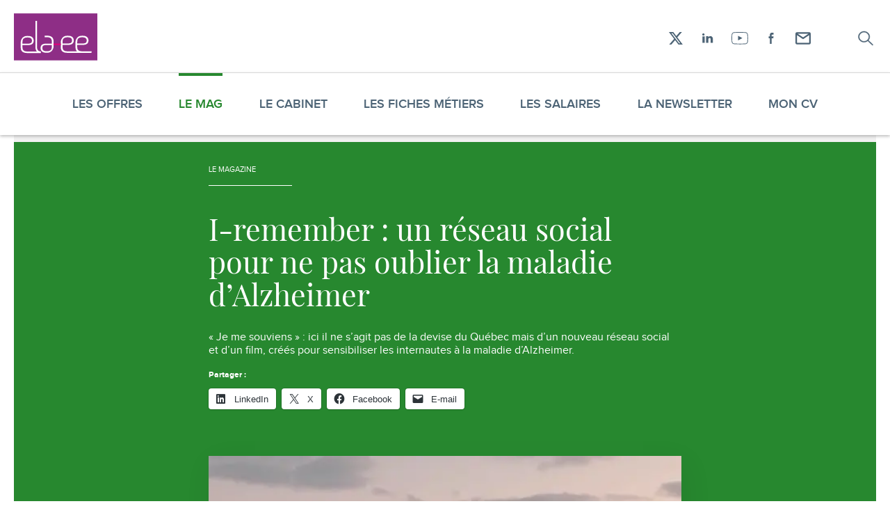

--- FILE ---
content_type: text/html; charset=UTF-8
request_url: https://www.elaee.com/2014/04/08/19649-remember-reseau-social-pour-ne-pas-oublier-la-maladie-dalzheimer
body_size: 18810
content:
<!DOCTYPE html>
<!--suppress HtmlRequiredLangAttribute -->
<html lang="fr-FR" class="js-off fonts-on">
<!--suppress HtmlRequiredTitleElement -->
<head>
    <meta charset="UTF-8"/>
    <meta http-equiv="x-ua-compatible" content="ie=edge">
    <meta name="viewport" content="width=device-width, initial-scale=1, shrink-to-fit=no">
        <style> #main-css-ctrl { opacity: 0; } [hidden] { display: none; }</style>    <meta name='robots' content='index, follow, max-image-preview:large, max-snippet:-1, max-video-preview:-1' />
	<style>img:is([sizes="auto" i], [sizes^="auto," i]) { contain-intrinsic-size: 3000px 1500px }</style>
	
	<!-- This site is optimized with the Yoast SEO plugin v26.8 - https://yoast.com/product/yoast-seo-wordpress/ -->
	<title>I-remember : un réseau social pour ne pas oublier la maladie d’Alzheimer - Elaee</title>
	<link rel="canonical" href="https://www.elaee.com/2014/04/08/19649-remember-reseau-social-pour-ne-pas-oublier-la-maladie-dalzheimer" />
	<meta property="og:locale" content="fr_FR" />
	<meta property="og:type" content="article" />
	<meta property="og:title" content="I-remember : un réseau social pour ne pas oublier la maladie d’Alzheimer - Elaee" />
	<meta property="og:description" content="« Je me souviens » : ici il ne s’agit pas de la devise du Québec mais d’un nouveau réseau social et d’un film, créés pour sensibiliser les internautes à la maladie d’Alzheimer." />
	<meta property="og:url" content="https://www.elaee.com/2014/04/08/19649-remember-reseau-social-pour-ne-pas-oublier-la-maladie-dalzheimer" />
	<meta property="og:site_name" content="Elaee" />
	<meta property="article:published_time" content="2014-04-08T08:49:18+00:00" />
	<meta property="og:image" content="https://www.elaee.com/app/uploads/jemesouviens.png" />
	<meta property="og:image:width" content="583" />
	<meta property="og:image:height" content="317" />
	<meta property="og:image:type" content="image/png" />
	<meta name="author" content="Claire Romanet" />
	<meta name="twitter:card" content="summary_large_image" />
	<meta name="twitter:label1" content="Écrit par" />
	<meta name="twitter:data1" content="Claire Romanet" />
	<meta name="twitter:label2" content="Durée de lecture estimée" />
	<meta name="twitter:data2" content="1 minute" />
	<script type="application/ld+json" class="yoast-schema-graph">{"@context":"https://schema.org","@graph":[{"@type":"Article","@id":"https://www.elaee.com/2014/04/08/19649-remember-reseau-social-pour-ne-pas-oublier-la-maladie-dalzheimer#article","isPartOf":{"@id":"https://www.elaee.com/2014/04/08/19649-remember-reseau-social-pour-ne-pas-oublier-la-maladie-dalzheimer"},"author":{"name":"Claire Romanet","@id":"https://www.elaee.com/#/schema/person/2b5b99e99cabac4d9b6e018a20a726ab"},"headline":"I-remember : un réseau social pour ne pas oublier la maladie d’Alzheimer","datePublished":"2014-04-08T08:49:18+00:00","mainEntityOfPage":{"@id":"https://www.elaee.com/2014/04/08/19649-remember-reseau-social-pour-ne-pas-oublier-la-maladie-dalzheimer"},"wordCount":212,"commentCount":0,"image":{"@id":"https://www.elaee.com/2014/04/08/19649-remember-reseau-social-pour-ne-pas-oublier-la-maladie-dalzheimer#primaryimage"},"thumbnailUrl":"https://www.elaee.com/app/uploads/jemesouviens.png","articleSection":["Billet du jour","Com', MKG &amp; Digital"],"inLanguage":"fr-FR","potentialAction":[{"@type":"CommentAction","name":"Comment","target":["https://www.elaee.com/2014/04/08/19649-remember-reseau-social-pour-ne-pas-oublier-la-maladie-dalzheimer#respond"]}]},{"@type":"WebPage","@id":"https://www.elaee.com/2014/04/08/19649-remember-reseau-social-pour-ne-pas-oublier-la-maladie-dalzheimer","url":"https://www.elaee.com/2014/04/08/19649-remember-reseau-social-pour-ne-pas-oublier-la-maladie-dalzheimer","name":"I-remember : un réseau social pour ne pas oublier la maladie d’Alzheimer - Elaee","isPartOf":{"@id":"https://www.elaee.com/#website"},"primaryImageOfPage":{"@id":"https://www.elaee.com/2014/04/08/19649-remember-reseau-social-pour-ne-pas-oublier-la-maladie-dalzheimer#primaryimage"},"image":{"@id":"https://www.elaee.com/2014/04/08/19649-remember-reseau-social-pour-ne-pas-oublier-la-maladie-dalzheimer#primaryimage"},"thumbnailUrl":"https://www.elaee.com/app/uploads/jemesouviens.png","datePublished":"2014-04-08T08:49:18+00:00","author":{"@id":"https://www.elaee.com/#/schema/person/2b5b99e99cabac4d9b6e018a20a726ab"},"breadcrumb":{"@id":"https://www.elaee.com/2014/04/08/19649-remember-reseau-social-pour-ne-pas-oublier-la-maladie-dalzheimer#breadcrumb"},"inLanguage":"fr-FR","potentialAction":[{"@type":"ReadAction","target":["https://www.elaee.com/2014/04/08/19649-remember-reseau-social-pour-ne-pas-oublier-la-maladie-dalzheimer"]}]},{"@type":"ImageObject","inLanguage":"fr-FR","@id":"https://www.elaee.com/2014/04/08/19649-remember-reseau-social-pour-ne-pas-oublier-la-maladie-dalzheimer#primaryimage","url":"https://www.elaee.com/app/uploads/jemesouviens.png","contentUrl":"https://www.elaee.com/app/uploads/jemesouviens.png","width":583,"height":317},{"@type":"BreadcrumbList","@id":"https://www.elaee.com/2014/04/08/19649-remember-reseau-social-pour-ne-pas-oublier-la-maladie-dalzheimer#breadcrumb","itemListElement":[{"@type":"ListItem","position":1,"name":"Magazine","item":"https://www.elaee.com/magazine"},{"@type":"ListItem","position":2,"name":"I-remember : un réseau social pour ne pas oublier la maladie d’Alzheimer"}]},{"@type":"WebSite","@id":"https://www.elaee.com/#website","url":"https://www.elaee.com/","name":"Elaee","description":"Chasseurs de têtes création, communication, digital et marketing","potentialAction":[{"@type":"SearchAction","target":{"@type":"EntryPoint","urlTemplate":"https://www.elaee.com/?s={search_term_string}"},"query-input":{"@type":"PropertyValueSpecification","valueRequired":true,"valueName":"search_term_string"}}],"inLanguage":"fr-FR"},{"@type":"Person","@id":"https://www.elaee.com/#/schema/person/2b5b99e99cabac4d9b6e018a20a726ab","name":"Claire Romanet","image":{"@type":"ImageObject","inLanguage":"fr-FR","@id":"https://www.elaee.com/#/schema/person/image/","url":"https://secure.gravatar.com/avatar/60e5fdd944de1f1becd12c98c40203f0ee3662ae23b8bae800b3c24ba94da73c?s=96&d=retro&r=g","contentUrl":"https://secure.gravatar.com/avatar/60e5fdd944de1f1becd12c98c40203f0ee3662ae23b8bae800b3c24ba94da73c?s=96&d=retro&r=g","caption":"Claire Romanet"},"url":"https://www.elaee.com/author/elaee"}]}</script>
	<!-- / Yoast SEO plugin. -->


<link rel='dns-prefetch' href='//v0.wordpress.com' />
<link rel='dns-prefetch' href='//jetpack.wordpress.com' />
<link rel='dns-prefetch' href='//s0.wp.com' />
<link rel='dns-prefetch' href='//public-api.wordpress.com' />
<link rel='dns-prefetch' href='//0.gravatar.com' />
<link rel='dns-prefetch' href='//1.gravatar.com' />
<link rel='dns-prefetch' href='//2.gravatar.com' />
<link rel="alternate" type="application/rss+xml" title="Elaee &raquo; I-remember : un réseau social pour ne pas oublier la maladie d’Alzheimer Flux des commentaires" href="https://www.elaee.com/2014/04/08/19649-remember-reseau-social-pour-ne-pas-oublier-la-maladie-dalzheimer/feed" />
<style id='classic-theme-styles-inline-css' type='text/css'>
/*! This file is auto-generated */
.wp-block-button__link{color:#fff;background-color:#32373c;border-radius:9999px;box-shadow:none;text-decoration:none;padding:calc(.667em + 2px) calc(1.333em + 2px);font-size:1.125em}.wp-block-file__button{background:#32373c;color:#fff;text-decoration:none}
</style>
<style id='jetpack-sharing-buttons-style-inline-css' type='text/css'>
.jetpack-sharing-buttons__services-list{display:flex;flex-direction:row;flex-wrap:wrap;gap:0;list-style-type:none;margin:5px;padding:0}.jetpack-sharing-buttons__services-list.has-small-icon-size{font-size:12px}.jetpack-sharing-buttons__services-list.has-normal-icon-size{font-size:16px}.jetpack-sharing-buttons__services-list.has-large-icon-size{font-size:24px}.jetpack-sharing-buttons__services-list.has-huge-icon-size{font-size:36px}@media print{.jetpack-sharing-buttons__services-list{display:none!important}}.editor-styles-wrapper .wp-block-jetpack-sharing-buttons{gap:0;padding-inline-start:0}ul.jetpack-sharing-buttons__services-list.has-background{padding:1.25em 2.375em}
</style>
<style id='global-styles-inline-css' type='text/css'>
:root{--wp--preset--aspect-ratio--square: 1;--wp--preset--aspect-ratio--4-3: 4/3;--wp--preset--aspect-ratio--3-4: 3/4;--wp--preset--aspect-ratio--3-2: 3/2;--wp--preset--aspect-ratio--2-3: 2/3;--wp--preset--aspect-ratio--16-9: 16/9;--wp--preset--aspect-ratio--9-16: 9/16;--wp--preset--color--black: #000000;--wp--preset--color--cyan-bluish-gray: #abb8c3;--wp--preset--color--white: #ffffff;--wp--preset--color--pale-pink: #f78da7;--wp--preset--color--vivid-red: #cf2e2e;--wp--preset--color--luminous-vivid-orange: #ff6900;--wp--preset--color--luminous-vivid-amber: #fcb900;--wp--preset--color--light-green-cyan: #7bdcb5;--wp--preset--color--vivid-green-cyan: #00d084;--wp--preset--color--pale-cyan-blue: #8ed1fc;--wp--preset--color--vivid-cyan-blue: #0693e3;--wp--preset--color--vivid-purple: #9b51e0;--wp--preset--color--primary: 199;--wp--preset--color--dark-grey: #111;--wp--preset--gradient--vivid-cyan-blue-to-vivid-purple: linear-gradient(135deg,rgba(6,147,227,1) 0%,rgb(155,81,224) 100%);--wp--preset--gradient--light-green-cyan-to-vivid-green-cyan: linear-gradient(135deg,rgb(122,220,180) 0%,rgb(0,208,130) 100%);--wp--preset--gradient--luminous-vivid-amber-to-luminous-vivid-orange: linear-gradient(135deg,rgba(252,185,0,1) 0%,rgba(255,105,0,1) 100%);--wp--preset--gradient--luminous-vivid-orange-to-vivid-red: linear-gradient(135deg,rgba(255,105,0,1) 0%,rgb(207,46,46) 100%);--wp--preset--gradient--very-light-gray-to-cyan-bluish-gray: linear-gradient(135deg,rgb(238,238,238) 0%,rgb(169,184,195) 100%);--wp--preset--gradient--cool-to-warm-spectrum: linear-gradient(135deg,rgb(74,234,220) 0%,rgb(151,120,209) 20%,rgb(207,42,186) 40%,rgb(238,44,130) 60%,rgb(251,105,98) 80%,rgb(254,248,76) 100%);--wp--preset--gradient--blush-light-purple: linear-gradient(135deg,rgb(255,206,236) 0%,rgb(152,150,240) 100%);--wp--preset--gradient--blush-bordeaux: linear-gradient(135deg,rgb(254,205,165) 0%,rgb(254,45,45) 50%,rgb(107,0,62) 100%);--wp--preset--gradient--luminous-dusk: linear-gradient(135deg,rgb(255,203,112) 0%,rgb(199,81,192) 50%,rgb(65,88,208) 100%);--wp--preset--gradient--pale-ocean: linear-gradient(135deg,rgb(255,245,203) 0%,rgb(182,227,212) 50%,rgb(51,167,181) 100%);--wp--preset--gradient--electric-grass: linear-gradient(135deg,rgb(202,248,128) 0%,rgb(113,206,126) 100%);--wp--preset--gradient--midnight: linear-gradient(135deg,rgb(2,3,129) 0%,rgb(40,116,252) 100%);--wp--preset--font-size--small: 13px;--wp--preset--font-size--medium: 20px;--wp--preset--font-size--large: 36px;--wp--preset--font-size--x-large: 42px;--wp--preset--spacing--20: 0.44rem;--wp--preset--spacing--30: 0.67rem;--wp--preset--spacing--40: 1rem;--wp--preset--spacing--50: 1.5rem;--wp--preset--spacing--60: 2.25rem;--wp--preset--spacing--70: 3.38rem;--wp--preset--spacing--80: 5.06rem;--wp--preset--shadow--natural: 6px 6px 9px rgba(0, 0, 0, 0.2);--wp--preset--shadow--deep: 12px 12px 50px rgba(0, 0, 0, 0.4);--wp--preset--shadow--sharp: 6px 6px 0px rgba(0, 0, 0, 0.2);--wp--preset--shadow--outlined: 6px 6px 0px -3px rgba(255, 255, 255, 1), 6px 6px rgba(0, 0, 0, 1);--wp--preset--shadow--crisp: 6px 6px 0px rgba(0, 0, 0, 1);}:where(.is-layout-flex){gap: 0.5em;}:where(.is-layout-grid){gap: 0.5em;}body .is-layout-flex{display: flex;}.is-layout-flex{flex-wrap: wrap;align-items: center;}.is-layout-flex > :is(*, div){margin: 0;}body .is-layout-grid{display: grid;}.is-layout-grid > :is(*, div){margin: 0;}:where(.wp-block-columns.is-layout-flex){gap: 2em;}:where(.wp-block-columns.is-layout-grid){gap: 2em;}:where(.wp-block-post-template.is-layout-flex){gap: 1.25em;}:where(.wp-block-post-template.is-layout-grid){gap: 1.25em;}.has-black-color{color: var(--wp--preset--color--black) !important;}.has-cyan-bluish-gray-color{color: var(--wp--preset--color--cyan-bluish-gray) !important;}.has-white-color{color: var(--wp--preset--color--white) !important;}.has-pale-pink-color{color: var(--wp--preset--color--pale-pink) !important;}.has-vivid-red-color{color: var(--wp--preset--color--vivid-red) !important;}.has-luminous-vivid-orange-color{color: var(--wp--preset--color--luminous-vivid-orange) !important;}.has-luminous-vivid-amber-color{color: var(--wp--preset--color--luminous-vivid-amber) !important;}.has-light-green-cyan-color{color: var(--wp--preset--color--light-green-cyan) !important;}.has-vivid-green-cyan-color{color: var(--wp--preset--color--vivid-green-cyan) !important;}.has-pale-cyan-blue-color{color: var(--wp--preset--color--pale-cyan-blue) !important;}.has-vivid-cyan-blue-color{color: var(--wp--preset--color--vivid-cyan-blue) !important;}.has-vivid-purple-color{color: var(--wp--preset--color--vivid-purple) !important;}.has-black-background-color{background-color: var(--wp--preset--color--black) !important;}.has-cyan-bluish-gray-background-color{background-color: var(--wp--preset--color--cyan-bluish-gray) !important;}.has-white-background-color{background-color: var(--wp--preset--color--white) !important;}.has-pale-pink-background-color{background-color: var(--wp--preset--color--pale-pink) !important;}.has-vivid-red-background-color{background-color: var(--wp--preset--color--vivid-red) !important;}.has-luminous-vivid-orange-background-color{background-color: var(--wp--preset--color--luminous-vivid-orange) !important;}.has-luminous-vivid-amber-background-color{background-color: var(--wp--preset--color--luminous-vivid-amber) !important;}.has-light-green-cyan-background-color{background-color: var(--wp--preset--color--light-green-cyan) !important;}.has-vivid-green-cyan-background-color{background-color: var(--wp--preset--color--vivid-green-cyan) !important;}.has-pale-cyan-blue-background-color{background-color: var(--wp--preset--color--pale-cyan-blue) !important;}.has-vivid-cyan-blue-background-color{background-color: var(--wp--preset--color--vivid-cyan-blue) !important;}.has-vivid-purple-background-color{background-color: var(--wp--preset--color--vivid-purple) !important;}.has-black-border-color{border-color: var(--wp--preset--color--black) !important;}.has-cyan-bluish-gray-border-color{border-color: var(--wp--preset--color--cyan-bluish-gray) !important;}.has-white-border-color{border-color: var(--wp--preset--color--white) !important;}.has-pale-pink-border-color{border-color: var(--wp--preset--color--pale-pink) !important;}.has-vivid-red-border-color{border-color: var(--wp--preset--color--vivid-red) !important;}.has-luminous-vivid-orange-border-color{border-color: var(--wp--preset--color--luminous-vivid-orange) !important;}.has-luminous-vivid-amber-border-color{border-color: var(--wp--preset--color--luminous-vivid-amber) !important;}.has-light-green-cyan-border-color{border-color: var(--wp--preset--color--light-green-cyan) !important;}.has-vivid-green-cyan-border-color{border-color: var(--wp--preset--color--vivid-green-cyan) !important;}.has-pale-cyan-blue-border-color{border-color: var(--wp--preset--color--pale-cyan-blue) !important;}.has-vivid-cyan-blue-border-color{border-color: var(--wp--preset--color--vivid-cyan-blue) !important;}.has-vivid-purple-border-color{border-color: var(--wp--preset--color--vivid-purple) !important;}.has-vivid-cyan-blue-to-vivid-purple-gradient-background{background: var(--wp--preset--gradient--vivid-cyan-blue-to-vivid-purple) !important;}.has-light-green-cyan-to-vivid-green-cyan-gradient-background{background: var(--wp--preset--gradient--light-green-cyan-to-vivid-green-cyan) !important;}.has-luminous-vivid-amber-to-luminous-vivid-orange-gradient-background{background: var(--wp--preset--gradient--luminous-vivid-amber-to-luminous-vivid-orange) !important;}.has-luminous-vivid-orange-to-vivid-red-gradient-background{background: var(--wp--preset--gradient--luminous-vivid-orange-to-vivid-red) !important;}.has-very-light-gray-to-cyan-bluish-gray-gradient-background{background: var(--wp--preset--gradient--very-light-gray-to-cyan-bluish-gray) !important;}.has-cool-to-warm-spectrum-gradient-background{background: var(--wp--preset--gradient--cool-to-warm-spectrum) !important;}.has-blush-light-purple-gradient-background{background: var(--wp--preset--gradient--blush-light-purple) !important;}.has-blush-bordeaux-gradient-background{background: var(--wp--preset--gradient--blush-bordeaux) !important;}.has-luminous-dusk-gradient-background{background: var(--wp--preset--gradient--luminous-dusk) !important;}.has-pale-ocean-gradient-background{background: var(--wp--preset--gradient--pale-ocean) !important;}.has-electric-grass-gradient-background{background: var(--wp--preset--gradient--electric-grass) !important;}.has-midnight-gradient-background{background: var(--wp--preset--gradient--midnight) !important;}.has-small-font-size{font-size: var(--wp--preset--font-size--small) !important;}.has-medium-font-size{font-size: var(--wp--preset--font-size--medium) !important;}.has-large-font-size{font-size: var(--wp--preset--font-size--large) !important;}.has-x-large-font-size{font-size: var(--wp--preset--font-size--x-large) !important;}
:where(.wp-block-post-template.is-layout-flex){gap: 1.25em;}:where(.wp-block-post-template.is-layout-grid){gap: 1.25em;}
:where(.wp-block-columns.is-layout-flex){gap: 2em;}:where(.wp-block-columns.is-layout-grid){gap: 2em;}
:root :where(.wp-block-pullquote){font-size: 1.5em;line-height: 1.6;}
</style>
<link rel='stylesheet' id='main-css' href='https://www.elaee.com/app/themes/elaee2020/assets/css/main.v1760957148.css' type='text/css' media='screen' />
<link rel='stylesheet' id='sharedaddy-css' href='https://www.elaee.com/app/plugins/jetpack/modules/sharedaddy/sharing.v1762769799.css?ver=15.2' type='text/css' media='all' />
<link rel='stylesheet' id='social-logos-css' href='https://www.elaee.com/app/plugins/jetpack/_inc/social-logos/social-logos.min.v1762769797.css?ver=15.2' type='text/css' media='all' />
<script type="text/javascript" id="jetpack_related-posts-js-extra">
/* <![CDATA[ */
var related_posts_js_options = {"post_heading":"h4"};
/* ]]> */
</script>
<script type="text/javascript" src="https://www.elaee.com/app/plugins/jetpack/_inc/build/related-posts/related-posts.min.v1762769796.js?ver=20240116" id="jetpack_related-posts-js"></script>
<link rel="https://api.w.org/" href="https://www.elaee.com/wp-json/" /><link rel="alternate" title="JSON" type="application/json" href="https://www.elaee.com/wp-json/wp/v2/posts/19649" /><link rel="EditURI" type="application/rsd+xml" title="RSD" href="https://www.elaee.com/wp/xmlrpc.php?rsd" />
<meta name="generator" content="WordPress 6.8.3" />
<link rel='shortlink' href='https://wp.me/p7yL5V-56V' />
<link rel="alternate" title="oEmbed (JSON)" type="application/json+oembed" href="https://www.elaee.com/wp-json/oembed/1.0/embed?url=https%3A%2F%2Fwww.elaee.com%2F2014%2F04%2F08%2F19649-remember-reseau-social-pour-ne-pas-oublier-la-maladie-dalzheimer" />
<link rel="alternate" title="oEmbed (XML)" type="text/xml+oembed" href="https://www.elaee.com/wp-json/oembed/1.0/embed?url=https%3A%2F%2Fwww.elaee.com%2F2014%2F04%2F08%2F19649-remember-reseau-social-pour-ne-pas-oublier-la-maladie-dalzheimer&#038;format=xml" />
<link rel="icon" href="https://www.elaee.com/app/uploads/cropped-favicon-32x32.v1542701456.png" sizes="32x32" />
<link rel="icon" href="https://www.elaee.com/app/uploads/cropped-favicon-192x192.v1542701456.png" sizes="192x192" />
<link rel="apple-touch-icon" href="https://www.elaee.com/app/uploads/cropped-favicon-180x180.v1542701456.png" />
<meta name="msapplication-TileImage" content="https://www.elaee.com/app/uploads/cropped-favicon-270x270.v1542701456.png" />
</head>
<body class="wp-singular post-template-default single single-post postid-19649 single-format-standard wp-embed-responsive wp-theme-elaee2020 wrapper">
<script>!function(){var n="[object OperaMini]"===Object.prototype.toString.call(window.operamini)||/Opera Mini/.test(navigator.userAgent),t=document.documentElement.classList;/(^|;) *fonts_loaded=true(;|$)/.test(document.cookie)||t.remove("fonts-on"),n?t.add("light-on"):(document.body.className+=" loading",t.add("js-on"),t.remove("js-off"))}(),window.fallback=function(){var n=document.documentElement.classList.contains("js-off"),t=[],o=[],e=setTimeout((function(){for(var n=0;n<t.length;++n)t[n].call()}),3e3);return{cancel:function(){clearTimeout(e)},init:function(){for(var n=0;n<o.length;++n)o[n].call()},add:function(e,c){n||("function"==typeof e&&(o.push(e),e.call()),"function"==typeof c&&t.unshift(c))}}}();</script>
<svg style="display:none;" aria-hidden="true" focusable="false">
<symbol id="icon-logo" viewBox="0 0 163.667 92.378"><path fill="#8e2e86" d="M0 0h163.667v92.378H0z"/><path d="M65.175 46.853v.013h.619a17.882 17.882 0 0 0-.619-.013zm.618.012zm67.303 27.505h-.301c.099.004.2.004.3.006l.001-.006z" fill="#fff"/><path d="M133.367 74.369v.012l-.271-.005c-.101-.002-.202-.002-.3-.006-6.13-.192-8.53-2.955-8.53-7.99v-4.465l10.583-.001c7.124 0 11.397-2.659 11.397-8.629 0-2.441-.881-4.815-2.375-6.377-2.101-2.168-4.816-2.981-9.63-2.981-4.614 0-7.19.881-9.973 3.663 0 0-3.46 3.875-3.461 8.516l.001 3.033-.001 2.752.001 4.827c-.001 3.259.921 5.839 2.812 7.652l-19.042-.001v.012c-6.553-.036-9.103-2.812-9.103-8.001v-4.465l10.584-.001c7.124 0 11.397-2.659 11.397-8.629 0-2.441-.881-4.815-2.375-6.377-2.101-2.168-4.816-2.981-9.63-2.981-4.614 0-7.19.881-9.974 3.663 0 0-3.46 3.875-3.462 8.516l.002 3.033h-.078v.203h.12v2.753h-.044l.002 4.623c-.002 6.854 4.07 10.718 12.685 10.718v-.012l28.197.004v-.001c.196.004.393.009.594.009v-.012l18.698.004.197-3.058-19.021-.001zm-9.099-18.64c0-3.052.612-5.088 1.832-6.241 2.307-2.238 5.157-2.509 8.141-2.511 5.901 0 8.545 2.034 8.545 6.375 0 4.343-2.713 5.779-8.343 5.781l-10.175.001v-3.405zm-18.817-8.751c5.902 0 8.545 2.034 8.545 6.375 0 2.569-.959 4.116-2.901 4.955-1.34.579-3.144.825-5.442.826l-10.176.001V55.73c0-3.052.612-5.088 1.833-6.241a8.047 8.047 0 0 1 1.741-1.287c1.935-1.063 4.128-1.223 6.4-1.224zm-39.69-3.168h-.065l-.646-.001v.002l.711-.001zm-.586 3.055h.622-.622zm.521-3.055z" fill="#fff"/><path d="M65.05 43.8v.009l.646.001c-.214-.006-.428-.01-.646-.01zm26.889 15.542l-14.203.001h14.203z" fill="#fff"/><path d="M45.198 65.617c-.002-.127-.004-50.49-.004-50.622l.011-.094-3.054-.029-.014 1.237c0 .164.002 49.324.005 49.485.07 4.097 1.051 7.121 2.833 9.136l-19.021-.001v.013c-6.553-.037-9.102-2.812-9.102-8.001v-4.465l10.583-.002c7.123 0 11.397-2.659 11.397-8.629 0-2.44-.881-4.815-2.375-6.376-2.101-2.169-4.816-2.982-9.63-2.981-4.614 0-7.19.879-9.973 3.662 0 0-3.459 3.875-3.462 8.517l.002 3.033h-.111v2.753l.109-.001.002 4.826c-.002 6.854 4.07 10.718 12.684 10.717v-.011l26.681.003.357-3.056c-5.033-.027-7.779-2.878-7.918-9.114zM16.855 56.09c0-3.052.612-5.087 1.832-6.241 2.307-2.238 5.157-2.509 8.141-2.51 5.902 0 8.545 2.034 8.545 6.376 0 4.341-2.713 5.777-8.343 5.778l-10.175.002V56.09zm60.881 3.253l-.002-4.827c.002-6.661-3.846-10.497-11.972-10.706l-.711.001v-.002l-4.87-.001.297 3.057 4.698.001v-.013c.21.002.416.006.619.013h.003c6.093.206 8.479 2.968 8.479 7.988v4.465l-10.584.001c-7.124 0-11.397 2.658-11.397 8.628 0 2.441.881 4.816 2.374 6.377 2.101 2.169 4.816 2.982 9.63 2.981 4.615 0 7.19-.88 9.973-3.662 0 0 3.459-3.875 3.462-8.517l-.002-3.033h.002v-2.751zm-3.462 6.161c0 3.054-.612 5.088-1.832 6.242-2.307 2.238-5.157 2.509-8.142 2.511-5.901 0-8.545-2.035-8.545-6.377s2.713-5.777 8.343-5.778l10.176-.002v3.404zm17.725-6.222H92v.12h-.001z" fill="#fff"/><path fill="#e2007a" d="M77.736 59.343h14.323v2.752H77.736z"/></symbol>
<symbol id="icon-search" viewBox="-3.5 -4 30 30"><path d="M21.816 19.926a.583.583 0 01.184.44.583.583 0 01-.184.439.661.661 0 01-.94 0l-6.34-6.094a8.37 8.37 0 01-5.357 1.914 8.288 8.288 0 01-3.19-.615 8.419 8.419 0 01-2.607-1.67 7.667 7.667 0 01-1.748-2.48A7.415 7.415 0 011 8.812c0-1.081.211-2.097.634-3.047a7.667 7.667 0 011.748-2.48 8.419 8.419 0 012.607-1.67A8.288 8.288 0 019.18 1c1.118 0 2.174.205 3.17.615.995.41 1.864.967 2.607 1.67a7.8 7.8 0 011.758 2.48c.43.951.644 1.967.644 3.048 0 .95-.17 1.852-.51 2.705a8.03 8.03 0 01-1.391 2.295l6.359 6.113zM9.179 15.395c.94 0 1.83-.173 2.669-.518a6.78 6.78 0 003.66-3.506 6.107 6.107 0 00.542-2.559c0-.911-.181-1.764-.542-2.558a6.78 6.78 0 00-3.66-3.506 6.942 6.942 0 00-2.669-.518c-.954 0-1.85.173-2.689.518a6.78 6.78 0 00-3.66 3.506 6.107 6.107 0 00-.542 2.559c0 .911.18 1.764.542 2.558a6.78 6.78 0 003.66 3.506 6.995 6.995 0 002.69.518z" fill="currentColor" stroke="currentColor" stroke-width=".5"/></symbol>
<symbol id="icon-cross" viewBox="0 0 14 12"><g fill="none" stroke="currentColor" stroke-linecap="round"><path d="M0 0L6 6 12 0" transform="translate(1)"/><path d="M0 6L6 12 12 6" transform="matrix(1 0 0 -1 1 18)"/></g></symbol>
<symbol id="icon-arrow" viewBox="0 0 21 19"><path d="M11.43 18.055l8.753-8.753L11.43.548H9.935l8.212 8.212H.402v1.083h17.745l-8.212 8.212z" fill="currentColor" fill-rule="evenodd"/></symbol>
<symbol id="icon-loading" viewBox="0 0 100 100"><circle cx="50" cy="50" fill="none" stroke="#bbbbbb" stroke-width="8" r="40" stroke-dasharray="188.49555921538757 64.83185307179586"><animateTransform attributeName="transform" type="rotate" repeatCount="indefinite" dur="1s" values="0 50 50;360 50 50" keyTimes="0;1"/></circle></symbol>
<symbol id="icon-facebook" viewBox="-11.5 -7 30 30"><path d="M1.75 15.933h2.604l.002-7.968h2.367l.253-2.746H4.354l.003-1.376c0-.714.042-1.099.938-1.099h1.657V0H4.58C2.275 0 1.746 1.361 1.746 3.603l.003 1.616L0 5.22v2.744h1.75v7.968z" fill="currentColor"/></symbol>
<symbol id="icon-linkedin" viewBox="-7 -8 30 30"><path fill="currentColor" fill-rule="evenodd" d="M1.658 0c.914 0 1.656.709 1.656 1.58 0 .876-.742 1.584-1.656 1.584C.742 3.164 0 2.456 0 1.581 0 .709.742 0 1.658 0M.196 13.428h3.216V4.163H.196zM5.542 4.106v9.285h3.255V8.455s-.23-1.901 1.757-1.901c1.672 0 1.48 1.957 1.48 1.733.016-.874 0 5.122 0 5.122l3.195.01.039-4.86c0-.874.018-4.622-3.592-4.622-1.972.018-2.57 1.101-2.874 1.543V4.106h-3.26z"/></symbol>
<symbol id="icon-twitter" viewBox="-6 -7 30 30"><path d="M17.196.283c-.7.444-1.478.764-2.306.937C14.23.47 13.288 0 12.244 0c-2.005 0-3.63 1.734-3.63 3.868 0 .306.033.6.095.882C5.694 4.59 3.02 3.049 1.229.707A4.06 4.06 0 00.74 2.65c0 1.342.642 2.53 1.614 3.22a3.44 3.44 0 01-1.642-.484v.048c0 1.875 1.25 3.44 2.91 3.796a3.47 3.47 0 01-.957.136c-.233 0-.46-.024-.684-.072.463 1.538 1.804 2.658 3.388 2.69-1.24 1.035-2.803 1.656-4.504 1.656-.293 0-.58-.02-.864-.054 1.606 1.099 3.511 1.74 5.559 1.74 6.673 0 10.324-5.897 10.324-11.01l-.012-.503a7.613 7.613 0 001.812-2 6.892 6.892 0 01-2.082.608 3.861 3.861 0 001.595-2.14" fill="currentColor"/></symbol>
<symbol id="icon-x" viewBox="0 0 30 30"><path d="m20.7 6h3.05l-6.67 7.62 7.85 10.4h-6.14l-4.81-6.29-5.51 6.29h-3.06l7.14-8.16-7.53-9.84h6.3l4.35 5.75zm-1.07 16.2h1.69l-10.9-14.4h-1.82z" fill="currentColor"/></symbol>
<symbol id="icon-youtube" viewBox="-3 -6 30 30"><path d="M9.622 5.47v6.504l6.057-3.231-6.057-3.274zM11.9.946c-2.712 0-5.442.089-8.115.26-1.407.092-2.458 1.184-2.616 2.718a48.096 48.096 0 000 9.802c.158 1.545 1.208 2.638 2.613 2.717 3.104.173 6.05.26 8.753.26 2.7 0 5.256-.086 7.6-.26 1.418-.104 2.471-1.196 2.62-2.715.335-3.382.335-6.68.002-9.802-.165-1.54-1.216-2.63-2.617-2.72a131.876 131.876 0 00-8.24-.26zm.636 16.706c-2.72 0-5.683-.089-8.803-.262-1.844-.105-3.274-1.57-3.477-3.565a49.096 49.096 0 010-10C.459 1.846 1.886.382 3.728.262c5.383-.35 10.92-.35 16.468 0 1.863.117 3.26 1.548 3.474 3.561.34 3.19.34 6.553.001 10.002-.196 1.993-1.59 3.426-3.47 3.565-2.365.174-4.944.263-7.665.263z" fill="currentColor"/></symbol>
<symbol id="icon-email" viewBox="0 0 30 30"><path d="m4 8.4a2.2 2.2 0 0 1 2.2-2.2h17.6a2.2 2.2 0 0 1 2.2 2.2v13.2a2.2 2.2 0 0 1-2.2 2.2h-17.6a2.2 2.2 0 0 1-2.2-2.2zm19.8 2.0552v11.145h-17.6v-11.145l8.8 5.8667zm-0.88275-2.0552h-15.834l7.9163 5.2782z" fill="currentColor" fill-rule="evenodd" stroke-width=".91667"/></symbol>
</svg>
<script type="text/html" id="nav-toggle-tpl">
    <button type="button" id="nav-toggle" data-target="#nav" disabled
            aria-controls="nav" aria-haspopup="true" aria-expanded="false"
            class="header__nav-toggle nav-toggle print-off">
        <svg width="46" height="30" viewBox="0 0 46 30" version="1.1" xmlns="http://www.w3.org/2000/svg"><g stroke-width="2" stroke="currentColor"><g class="lines"><path d="M 43.5,6H 2.5" class="line1"/><path d="m 43.5,15 H 7.625" class="line2"/><path d="m 43.5,24 H 16.167" class="line3"/></g><path transform="translate(100)" class="cross" d="M39 6L21 24M39 24L21 6" opacity="0" transform-origin="23px 23px"/></g></svg>        <span class="visually-hidden">
            Navigation        </span>
    </button>
</script>

<header class="header page__header">
    <div class="header__skips skips print-off">
        <div class="skips__inner container">
            <ul class="skips__list">
                <li class="skips__item">
                    <a href="#content" class="skips__link">
                        Contenu                    </a>
                </li>
                <li class="skips__item">
                    <!--suppress HtmlUnknownAnchorTarget -->
                    <a href="#nav" class="skips__link smooth-off">
                        Navigation                    </a>
                </li>
                <li class="skips__item">
                    <!--suppress HtmlUnknownAnchorTarget -->
                    <a href="#search" class="skips__link smooth-off">
                        Recherche                    </a>
                </li>
            </ul>
        </div>
    </div>

    <div class="header__inner container">

        
                    <a class="header__title" href="https://www.elaee.com/">
                        <span class="header__name">
            <svg class="header__logo" aria-hidden="true" focusable="false"><use xlink:href="#icon-logo"></use></svg>            <span class="visually-hidden print-off">
                Elaee            </span>
        </span>
                    <span class="header__slogan visually-hidden">
                <span>- Chasseurs de têtes création, communication, digital et marketing</span>
            </span>
                            </a>
        
        <div class="header__aside print-off">
                            <p class="visually-hidden print-off">
                    Réseaux sociaux                </p>
                <ul id="menu-reseaux-sociaux" class="menu header__social"><li id="menu-item-35821" class="menu-item menu-item-type-custom menu-item-object-custom menu-item-35821"><a target="_blank" rel="noreferrer" href="https://x.com/Elaee" class="social-link"><svg aria-hidden="true" focusable="false"><use xlink:href="#icon-x"></use></svg><span class="visually-hidden">X</span></a></li>
<li id="menu-item-32688" class="menu-item menu-item-type-custom menu-item-object-custom menu-item-32688"><a target="_blank" rel="noreferrer" href="https://www.linkedin.com/company/elaee/" class="social-link"><svg aria-hidden="true" focusable="false"><use xlink:href="#icon-linkedin"></use></svg><span class="visually-hidden">LinkedIn</span></a></li>
<li id="menu-item-32689" class="menu-item menu-item-type-custom menu-item-object-custom menu-item-32689"><a target="_blank" rel="noreferrer" href="https://www.youtube.com/user/elaeerecrutement" class="social-link"><svg aria-hidden="true" focusable="false"><use xlink:href="#icon-youtube"></use></svg><span class="visually-hidden">YouTube</span></a></li>
<li id="menu-item-32690" class="menu-item menu-item-type-custom menu-item-object-custom menu-item-32690"><a target="_blank" rel="noreferrer" href="https://www.facebook.com/elaee/" class="social-link"><svg aria-hidden="true" focusable="false"><use xlink:href="#icon-facebook"></use></svg><span class="visually-hidden">Facebook</span></a></li>
<li id="menu-item-32762" class="menu-item menu-item-type-custom menu-item-object-custom menu-item-32762"><a target="_blank" rel="noreferrer" href="mailto:elaee@elaee.com" class="social-link"><svg aria-hidden="true" focusable="false"><use xlink:href="#icon-email"></use></svg><span class="visually-hidden">Envoyez-moi un email !</span></a></li>
</ul>            
            <!--suppress HtmlUnknownAnchorTarget -->
            <a class="header__search" href="#search">
                <span class="visually-hidden">Recherche</span>
                <svg aria-hidden="true" focusable="false"><use xlink:href="#icon-search"></use></svg>            </a>
        </div>
    </div>
    
    <script type="text/html" id="submenu-toggle-tpl">
        <button type="button" data-target="#nav" aria-haspopup="true" aria-expanded="false" class="nav__toggle">
            <span class="symbol"><svg aria-hidden="true" focusable="false"><use xlink:href="#icon-cross"></use></svg></span>
            <span class="visually-hidden">
            Sous-menu        </span>
        </button>
    </script>

        <nav aria-describedby="nav-main-title" id="nav" class="nav print-off" data-ctrl=".nav__ctrl" >
        <p id="nav-main-title" class="visually-hidden print-off">
            Navigation principale        </p>
        <div class="nav__viewport">
            <div class="container">
                <div class="nav__inner">
                    <ul id="menu-principal" class="menu nav__menu"><li id="menu-item-32677" class="menu-item menu-item-type-post_type_archive menu-item-object-offres menu-item-32677 menu-item-has-children"><a href="https://www.elaee.com/offres"><span class="menu-label">Les offres</span></a>    <div class="sub-menu">
        <div class="sub-menu__inner">
            <p>Les dernières offres</p>
            <ul class="sub-menu__list">
                                    <li class="sub-menu__item">
                        <div class="sub-menu__block">
                            <a href="https://www.elaee.com/offre/responsable-developpement-et-communication-agence" class="sub-menu__link">
                                Offre d&#8217;emploi : Responsable développement et communication agence                            </a>
                            <p class="sub-menu__excerpt">
                                Vous savez mixer commercial et communication, et vous cherchez un job où on vous laissera de l&rsquo;autonomie ?<br />
Ce job #agence #Paris est fait pour vous.
                            </p>
                        </div>
                    </li>
                                    <li class="sub-menu__item">
                        <div class="sub-menu__block">
                            <a href="https://www.elaee.com/offre/offre-demploi-brand-manager-trilingue" class="sub-menu__link">
                                Offre d&#8217;emploi : Brand manager trilingue                            </a>
                            <p class="sub-menu__excerpt">
                                Un job d&rsquo;expert en communication et branding pour faire rayonner une marque à l&rsquo;international dans le secteur de la finance.
                            </p>
                        </div>
                    </li>
                                    <li class="sub-menu__item">
                        <div class="sub-menu__block">
                            <a href="https://www.elaee.com/offre/charge-communication-corporate-et-evenements-h-f" class="sub-menu__link">
                                Offre d&#8217;emploi : Chargé communication corporate et événements H/F                            </a>
                            <p class="sub-menu__excerpt">
                                Un CDI focus sur les relations extérieures : salons professionnels, communication corporate et de crise, RSE et marque employeur, ça vous dit ?
                            </p>
                        </div>
                    </li>
                                    <li class="sub-menu__item">
                        <div class="sub-menu__block">
                            <a href="https://www.elaee.com/offre/offre-demploi-responsable-communication-edito-eco-paris" class="sub-menu__link">
                                Offre d’emploi : Responsable communication #edito #eco #Paris &#8211; POSTE POURVU                            </a>
                            <p class="sub-menu__excerpt">
                                La plume est votre amie ? La communication corporate votre métier ?<br />
Vous cherchez un job où mettre en pratique votre passion pour l’écrit et pour le monde économique ? Nous vous proposons ici une création de poste, dans la finance, juste pour vous…
                            </p>
                        </div>
                    </li>
                                    <li class="sub-menu__item">
                        <div class="sub-menu__block">
                            <a href="https://www.elaee.com/offre/offre-demploi-directeur-communication-marketing-et-strategie-luxe-paris" class="sub-menu__link">
                                Offre d’emploi : Directeur communication, marketing et stratégie #Luxe #Paris &#8211; POSTE POURVU                            </a>
                            <p class="sub-menu__excerpt">
                                L’immobilier de luxe vous fait rêver ? C’est le terrain de jeu de ce job qui recoupe tous les enjeux de notoriété et de développement de la marque.
                            </p>
                        </div>
                    </li>
                            </ul>
            <p class="submenu__all">
                <a class="arrow-link " href="https://www.elaee.com/offres">
                    voir toutes les offres                    <svg class="arrow-link__arrow" aria-hidden="true" focusable="false"><use xlink:href="#icon-arrow"></use></svg>                </a>
            </p>
        </div>
    </div>
</li>
<li id="menu-item-32678" class="menu-item menu-item-type-post_type menu-item-object-page current_page_parent menu-item-32678 menu-item-has-children menu-item-post-type-parent"><a href="https://www.elaee.com/magazine"><span class="menu-label">Le mag</span></a>    <div class="sub-menu">
        <div class="sub-menu__inner">
            <p>Les derniers articles</p>
            <ul class="sub-menu__list">
                                    <li class="sub-menu__item">
                        <div class="sub-menu__block">
                            <a href="https://www.elaee.com/2026/01/21/36423-les-erreurs-invisibles-qui-rallongent-une-recherche-demploi" class="sub-menu__link">
                                Les erreurs invisibles qui rallongent une recherche d’emploi                            </a>
                            <p class="sub-menu__excerpt">
                                Vous faites ce qu’il faut. Vous avancez. Vous tenez.<br />
Et pourtant, votre recherche d&#8217;emploi s’étire. Les semaines deviennent des mois, et avec eux arrivent le doute, la fatigue, parfois une forme de découragement discret.
                            </p>
                        </div>
                    </li>
                                    <li class="sub-menu__item">
                        <div class="sub-menu__block">
                            <a href="https://www.elaee.com/2026/01/19/36420-combien-de-temps-pour-retrouver-un-job-aujourdhui" class="sub-menu__link">
                                Combien de temps pour retrouver un job aujourd’hui ?                            </a>
                            <p class="sub-menu__excerpt">
                                3 mois que vous cherchez. Ou 6. Ou 10. Et cette petite voix qui commence à murmurer : « c’est moi le problème ? »<br />
Respirez.
                            </p>
                        </div>
                    </li>
                                    <li class="sub-menu__item">
                        <div class="sub-menu__block">
                            <a href="https://www.elaee.com/2026/01/15/36408-le-recruteur-est-un-voyeur" class="sub-menu__link">
                                Le recruteur est un voyeur                            </a>
                            <p class="sub-menu__excerpt">
                                Lire des CV c’est regarder la vie des gens.<br />
C&rsquo;est mon job OK.<br />
Mais est-ce que ça fait de moi une voyeuse ?
                            </p>
                        </div>
                    </li>
                                    <li class="sub-menu__item">
                        <div class="sub-menu__block">
                            <a href="https://www.elaee.com/2026/01/08/36385-talents-sens-et-realite-du-marche-de-la-com" class="sub-menu__link">
                                « Talents, sens et réalité du marché de la com »                            </a>
                            <p class="sub-menu__excerpt">
                                Où je ne crains pas de parler de ce qui fâche. Mais où je donne surtout plein de clefs sur le marché de l&#8217;emploi dans la communication.
                            </p>
                        </div>
                    </li>
                                    <li class="sub-menu__item">
                        <div class="sub-menu__block">
                            <a href="https://www.elaee.com/2026/01/06/36379-pour-une-annee-2026-toute-en-plus" class="sub-menu__link">
                                Pour une année 2026 toute en plus&#8230;                            </a>
                            <p class="sub-menu__excerpt">
                                Il paraît que plus on te souhaite de bons vœux, plus tu as des chances qu&rsquo;ils se réalisent.
                            </p>
                        </div>
                    </li>
                            </ul>
            <p class="submenu__all">
                <a class="arrow-link " href="https://www.elaee.com/magazine">
                    Voir tous les articles                    <svg class="arrow-link__arrow" aria-hidden="true" focusable="false"><use xlink:href="#icon-arrow"></use></svg>                </a>
            </p>
        </div>
    </div>
</li>
<li id="menu-item-32679" class="menu-item menu-item-type-post_type menu-item-object-page menu-item-32679"><a href="https://www.elaee.com/qui-sommes-nous"><span class="menu-label">Le cabinet</span></a></li>
<li id="menu-item-32680" class="menu-item menu-item-type-post_type_archive menu-item-object-elaee_metier menu-item-32680 menu-item-has-children"><a href="https://www.elaee.com/fiches-metiers"><span class="menu-label">les fiches métiers</span></a>    <div class="sub-menu">
        <div class="sub-menu__inner">
            <p>Les derniers métiers</p>
            <ul class="sub-menu__list">
                                    <li class="sub-menu__item">
                        <div class="sub-menu__block">
                            <a href="https://www.elaee.com/fiches-metiers/responsable-digital" class="sub-menu__link">
                                Responsable digital                            </a>
                            <p class="sub-menu__excerpt">
                                Un poste de plus en plus convoité, de plus en plus créé mais de plus en plus difficile. Tout savoir…
                            </p>
                        </div>
                    </li>
                                    <li class="sub-menu__item">
                        <div class="sub-menu__block">
                            <a href="https://www.elaee.com/fiches-metiers/responsable-marketing" class="sub-menu__link">
                                Responsable marketing                            </a>
                            <p class="sub-menu__excerpt">
                                Il y autant de définitions du poste de Responsable Marketing qu’il y a d’entreprises. Mais essayons d’y voir clair !
                            </p>
                        </div>
                    </li>
                                    <li class="sub-menu__item">
                        <div class="sub-menu__block">
                            <a href="https://www.elaee.com/fiches-metiers/directeur-directrice-de-creation" class="sub-menu__link">
                                Directeur / Directrice de création                            </a>
                            <p class="sub-menu__excerpt">
                                Créatif.ve bien sûr, mais manager aussi, le Directeur ou la Directrice de création cumule différents savoir faire. Tout savoir sur…
                            </p>
                        </div>
                    </li>
                                    <li class="sub-menu__item">
                        <div class="sub-menu__block">
                            <a href="https://www.elaee.com/fiches-metiers/social-media-manager" class="sub-menu__link">
                                Social Media Manager                            </a>
                            <p class="sub-menu__excerpt">
                                Pour tout savoir sur le job de Social Media Manager qui change aussi vite que les usages&#8230;
                            </p>
                        </div>
                    </li>
                                    <li class="sub-menu__item">
                        <div class="sub-menu__block">
                            <a href="https://www.elaee.com/fiches-metiers/cxo" class="sub-menu__link">
                                CXO &#8211; Directeur.trice de l&rsquo;expérience client                            </a>
                            <p class="sub-menu__excerpt">
                                La voix du client à tous les niveaux de l’entreprise, c’est sa responsabilité. Voici le / la Directeur.trice de l’Expérience…
                            </p>
                        </div>
                    </li>
                            </ul>
            <p class="submenu__all">
                <a class="arrow-link " href="https://www.elaee.com/fiches-metiers">
                    Voir tous les métiers                    <svg class="arrow-link__arrow" aria-hidden="true" focusable="false"><use xlink:href="#icon-arrow"></use></svg>                </a>
            </p>
        </div>
    </div>
</li>
<li id="menu-item-32681" class="menu-item menu-item-type-post_type menu-item-object-page menu-item-32681"><a href="https://www.elaee.com/parlons-salaires-combien-je-vaux"><span class="menu-label">Les salaires</span></a></li>
<li id="menu-item-32682" class="menu-item menu-item-type-custom menu-item-object-custom menu-item-32682"><a href="#newsletter"><span class="menu-label">La newsletter</span></a></li>
<li id="menu-item-34948" class="menu-item menu-item-type-custom menu-item-object-custom menu-item-34948"><a href="https://inrecruitingfr.intervieweb.it/elaee/jobs/cs-36499/fr/?d=site"><span class="menu-label">Mon CV</span></a></li>
</ul>                </div>
            </div>
        </div>
        <div class="nav__ctrl"></div>
    </nav>

            <div class="container">
            <div class="div progress__wrapper">
                <div class="progress" aria-hidden="true">
                    <div class="progress__bar"></div>
                </div>
            </div>
        </div>
    </header>


<div class="page__main">
    <main id="content" class="main">


    <div class="singular container">

        
        <div class="page-intro page-intro--thumb">
            <div class="singular__container">
                <div class="page-intro__content">
                                            <p class="page-intro__suptitle suptitle">Le Magazine</p>
                                        <h1 class="page-intro__title">
                        I-remember : un réseau social pour ne pas oublier la maladie d’Alzheimer                    </h1>
                                        <div class="page-intro__excerpt">« Je me souviens » : ici il ne s’agit pas de la devise du Québec mais d’un nouveau réseau social et d’un film, créés pour sensibiliser les internautes à la maladie d’Alzheimer.
<div class="sharedaddy sd-sharing-enabled"><div class="robots-nocontent sd-block sd-social sd-social-icon-text sd-sharing"><h3 class="sd-title">Partager :</h3><div class="sd-content"><ul><li class="share-linkedin"><a rel="nofollow noopener noreferrer"
				data-shared="sharing-linkedin-19649"
				class="share-linkedin sd-button share-icon"
				href="https://www.elaee.com/2014/04/08/19649-remember-reseau-social-pour-ne-pas-oublier-la-maladie-dalzheimer?share=linkedin"
				target="_blank"
				aria-labelledby="sharing-linkedin-19649"
				>
				<span id="sharing-linkedin-19649" hidden>Cliquez pour partager sur LinkedIn(ouvre dans une nouvelle fenêtre)</span>
				<span>LinkedIn</span>
			</a></li><li class="share-x"><a rel="nofollow noopener noreferrer"
				data-shared="sharing-x-19649"
				class="share-x sd-button share-icon"
				href="https://www.elaee.com/2014/04/08/19649-remember-reseau-social-pour-ne-pas-oublier-la-maladie-dalzheimer?share=x"
				target="_blank"
				aria-labelledby="sharing-x-19649"
				>
				<span id="sharing-x-19649" hidden>Cliquer pour partager sur X(ouvre dans une nouvelle fenêtre)</span>
				<span>X</span>
			</a></li><li class="share-facebook"><a rel="nofollow noopener noreferrer"
				data-shared="sharing-facebook-19649"
				class="share-facebook sd-button share-icon"
				href="https://www.elaee.com/2014/04/08/19649-remember-reseau-social-pour-ne-pas-oublier-la-maladie-dalzheimer?share=facebook"
				target="_blank"
				aria-labelledby="sharing-facebook-19649"
				>
				<span id="sharing-facebook-19649" hidden>Cliquez pour partager sur Facebook(ouvre dans une nouvelle fenêtre)</span>
				<span>Facebook</span>
			</a></li><li class="share-email"><a rel="nofollow noopener noreferrer"
				data-shared="sharing-email-19649"
				class="share-email sd-button share-icon"
				href="mailto:?subject=%5BArticle%20partag%C3%A9%5D%20I-remember%20%3A%20un%20r%C3%A9seau%20social%20pour%20ne%20pas%20oublier%20la%20maladie%20d%E2%80%99Alzheimer&#038;body=https%3A%2F%2Fwww.elaee.com%2F2014%2F04%2F08%2F19649-remember-reseau-social-pour-ne-pas-oublier-la-maladie-dalzheimer&#038;share=email"
				target="_blank"
				aria-labelledby="sharing-email-19649"
				data-email-share-error-title="Votre messagerie est-elle configurée ?" data-email-share-error-text="Si vous rencontrez des problèmes de partage par e-mail, votre messagerie n’est peut-être pas configurée pour votre navigateur. Vous devrez peut-être créer vous-même une nouvelle messagerie." data-email-share-nonce="6ce4f7fc10" data-email-share-track-url="https://www.elaee.com/2014/04/08/19649-remember-reseau-social-pour-ne-pas-oublier-la-maladie-dalzheimer?share=email">
				<span id="sharing-email-19649" hidden>Cliquer pour envoyer un lien par e-mail à un ami(ouvre dans une nouvelle fenêtre)</span>
				<span>E-mail</span>
			</a></li><li class="share-end"></li></ul></div></div></div></div>
                </div>
                <div class="page-intro__thumb">
                    <img width="500" height="271" src="https://www.elaee.com/app/uploads/jemesouviens-500x271.v1396946863.png" class="attachment-large size-large wp-post-image" alt="" sizes="(min-width: 780px) 680px, 90vw" loading="eager" decoding="async" fetchpriority="high" srcset="https://www.elaee.com/app/uploads/jemesouviens-500x271.v1396946863.png 500w, https://www.elaee.com/app/uploads/jemesouviens-300x163.v1396946863.png 300w, https://www.elaee.com/app/uploads/jemesouviens.v1396946863.png 583w" />                </div>
            </div>
        </div>

        <div class="singular__container">
            <div class="singular__content content">
                                <p><span style="line-height: 1.5em;">Quelle chance de pouvoir dire « Je me souviens », car les malades d’Alzheimer, eux, ne le peuvent plus ! C’est pour sensibiliser les internautes à la maladie que l’agence CLM BBDO a été mandatée par la Fondation pour la Recherche Médicale et a développé un site web et un film documentaire sur le sujet.</span></p>
<p>Dans le film documentaire, réalisé par Mathieu Demy, on suit la trace de 3 personnes qui ont oublié de récupérer leurs tirages chez le photographe (comme dans 15 % des cas apparemment !) : le réalisateur les emmène sur les lieux où ont été pris les clichés pour qu’ils se rappellent les bons moments passés à cet endroit. Ces souvenirs sont une chance : 850 000 personnes en France ne peuvent pas faire de même.</p>
<p><iframe src="//www.youtube.com/embed/h_tjkla4qSg" height="315" width="560" allowfullscreen="" frameborder="0"></iframe></p>
<p><span style="line-height: 1.5em;">Sur le site créé pour l’occasion, l’appel aux dons est plutôt original : il est proposé à chacun de poster un souvenir sous forme d’image. Lorsque le site ne sera plus alimenté en souvenirs, il disparaîtra de lui-même : une belle mais triste métaphore de la maladie…</span></p>
<p>Alors n’hésitez pas à vous souvenir de belles choses sur i-remember.fr.</p>
<p><em>Source : CB News.</em></p>
<div class="sharedaddy sd-sharing-enabled"><div class="robots-nocontent sd-block sd-social sd-social-icon-text sd-sharing"><h3 class="sd-title">Partager :</h3><div class="sd-content"><ul><li class="share-linkedin"><a rel="nofollow noopener noreferrer"
				data-shared="sharing-linkedin-19649"
				class="share-linkedin sd-button share-icon"
				href="https://www.elaee.com/2014/04/08/19649-remember-reseau-social-pour-ne-pas-oublier-la-maladie-dalzheimer?share=linkedin"
				target="_blank"
				aria-labelledby="sharing-linkedin-19649"
				>
				<span id="sharing-linkedin-19649" hidden>Cliquez pour partager sur LinkedIn(ouvre dans une nouvelle fenêtre)</span>
				<span>LinkedIn</span>
			</a></li><li class="share-x"><a rel="nofollow noopener noreferrer"
				data-shared="sharing-x-19649"
				class="share-x sd-button share-icon"
				href="https://www.elaee.com/2014/04/08/19649-remember-reseau-social-pour-ne-pas-oublier-la-maladie-dalzheimer?share=x"
				target="_blank"
				aria-labelledby="sharing-x-19649"
				>
				<span id="sharing-x-19649" hidden>Cliquer pour partager sur X(ouvre dans une nouvelle fenêtre)</span>
				<span>X</span>
			</a></li><li class="share-facebook"><a rel="nofollow noopener noreferrer"
				data-shared="sharing-facebook-19649"
				class="share-facebook sd-button share-icon"
				href="https://www.elaee.com/2014/04/08/19649-remember-reseau-social-pour-ne-pas-oublier-la-maladie-dalzheimer?share=facebook"
				target="_blank"
				aria-labelledby="sharing-facebook-19649"
				>
				<span id="sharing-facebook-19649" hidden>Cliquez pour partager sur Facebook(ouvre dans une nouvelle fenêtre)</span>
				<span>Facebook</span>
			</a></li><li class="share-email"><a rel="nofollow noopener noreferrer"
				data-shared="sharing-email-19649"
				class="share-email sd-button share-icon"
				href="mailto:?subject=%5BArticle%20partag%C3%A9%5D%20I-remember%20%3A%20un%20r%C3%A9seau%20social%20pour%20ne%20pas%20oublier%20la%20maladie%20d%E2%80%99Alzheimer&#038;body=https%3A%2F%2Fwww.elaee.com%2F2014%2F04%2F08%2F19649-remember-reseau-social-pour-ne-pas-oublier-la-maladie-dalzheimer&#038;share=email"
				target="_blank"
				aria-labelledby="sharing-email-19649"
				data-email-share-error-title="Votre messagerie est-elle configurée ?" data-email-share-error-text="Si vous rencontrez des problèmes de partage par e-mail, votre messagerie n’est peut-être pas configurée pour votre navigateur. Vous devrez peut-être créer vous-même une nouvelle messagerie." data-email-share-nonce="6ce4f7fc10" data-email-share-track-url="https://www.elaee.com/2014/04/08/19649-remember-reseau-social-pour-ne-pas-oublier-la-maladie-dalzheimer?share=email">
				<span id="sharing-email-19649" hidden>Cliquer pour envoyer un lien par e-mail à un ami(ouvre dans une nouvelle fenêtre)</span>
				<span>E-mail</span>
			</a></li><li class="share-end"></li></ul></div></div></div>            </div>

                            <p class="pager print-off">
            <a href="https://www.elaee.com/2014/04/08/19653-album-en-exemplaire-unique-la-musique-au-musee"
           class="pager__link pager__link--prev">
            <svg width="21" height="19" version="1.1" viewBox="0 0 21 19" xmlns="http://www.w3.org/2000/svg" class="pager__arrow"><path d="m9.155 0.548-8.753 8.753 8.753 8.754h1.495l-8.212-8.212h17.745v-1.083h-17.745l8.212-8.212z" fill="currentColor" fill-rule="evenodd"/></svg>            <span class="pager__label">
                <span class="pager__direction">
                    Article suivant                </span>
                Un album en exemplaire unique : la musique entre au musée             </span>
        </a>
        <span class="visually-hidden"> - </span>            <a href="https://www.elaee.com/2014/04/07/19637-pause-cafe-creative"
           class="pager__link pager__link--next">
            <span class="pager__label">
                <span class="pager__direction">
                    Article précédent                </span>
                Pause café créative            </span>
            <svg width="21" height="19" viewBox="0 0 21 19" xmlns="http://www.w3.org/2000/svg" class="pager__arrow"><path d="M11.43 18.055l8.753-8.753L11.43.548H9.935l8.212 8.212H.402v1.083h17.745l-8.212 8.212z" fill="currentColor" fill-rule="evenodd"/></svg>        </a>
    </p>            
                            <div id='jp-relatedposts' class='jp-relatedposts' >
	<h3 class="jp-relatedposts-headline"><em>à lire également</em></h3>
</div>            
            <div class="comments">
                        <!-- If comments are open, but there are no comments. -->
                
		<div id="respond" class="comment-respond">
			<h3 id="reply-title" class="comment-reply-title">Laisser un commentaire<small><a rel="nofollow" id="cancel-comment-reply-link" href="/2014/04/08/19649-remember-reseau-social-pour-ne-pas-oublier-la-maladie-dalzheimer#respond" style="display:none;">Annuler la réponse.</a></small></h3>			<form id="commentform" class="comment-form">
				<iframe
					title="Formulaire de commentaire"
					src="https://jetpack.wordpress.com/jetpack-comment/?blogid=111718539&#038;postid=19649&#038;comment_registration=0&#038;require_name_email=1&#038;stc_enabled=0&#038;stb_enabled=0&#038;show_avatars=1&#038;avatar_default=retro&#038;greeting=Laisser+un+commentaire&#038;jetpack_comments_nonce=0f5142af43&#038;greeting_reply=R%C3%A9pondre+%C3%A0+%25s&#038;color_scheme=light&#038;lang=fr_FR&#038;jetpack_version=15.2&#038;iframe_unique_id=1&#038;show_cookie_consent=10&#038;has_cookie_consent=0&#038;is_current_user_subscribed=0&#038;token_key=%3Bnormal%3B&#038;sig=17132c2f1aa6296f9395d8b925156ba1a2d2c2ad#parent=https%3A%2F%2Fwww.elaee.com%2F2014%2F04%2F08%2F19649-remember-reseau-social-pour-ne-pas-oublier-la-maladie-dalzheimer"
											name="jetpack_remote_comment"
						style="width:100%; height: 430px; border:0;"
										class="jetpack_remote_comment"
					id="jetpack_remote_comment"
					sandbox="allow-same-origin allow-top-navigation allow-scripts allow-forms allow-popups"
				>
									</iframe>
									<!--[if !IE]><!-->
					<script>
						document.addEventListener('DOMContentLoaded', function () {
							var commentForms = document.getElementsByClassName('jetpack_remote_comment');
							for (var i = 0; i < commentForms.length; i++) {
								commentForms[i].allowTransparency = false;
								commentForms[i].scrolling = 'no';
							}
						});
					</script>
					<!--<![endif]-->
							</form>
		</div>

		
		<input type="hidden" name="comment_parent" id="comment_parent" value="" />

		</div>
    
        </div>
    </div>
<div class="singular-aside container">
    <div class="singular-aside__inner grid">
        <div class="singular-aside__metiers grid__item">
            <div class="metiers">
    <div class="metiers__inner">
        <div class="metiers__content">
            <h2 class="metiers__title">Les
fiches
métiers</h2>
                                        <p class="metiers__more">
                    <a class="arrow-link" href="https://www.elaee.com/fiches-metiers"><span class="arrow-link__label">Fiches Métiers</span><svg class="arrow-link__arrow" aria-hidden="true" focusable="false"><use xlink:href="#icon-arrow"></use></svg></a>                </p>
                    </div>
    </div>
        <picture>
        <source media="(max-width: 899px)" srcset="https://www.elaee.com/app/uploads/2020/11/metiers-mobile-300x165.v1606729267.jpg 300w, https://www.elaee.com/app/uploads/2020/11/metiers-mobile-320x176.v1606729267.jpg 320w, https://www.elaee.com/app/uploads/2020/11/metiers-mobile-400x220.v1606729267.jpg 400w, https://www.elaee.com/app/uploads/2020/11/metiers-mobile-480x264.v1606729267.jpg 480w, https://www.elaee.com/app/uploads/2020/11/metiers-mobile-560x308.v1606729267.jpg 560w, https://www.elaee.com/app/uploads/2020/11/metiers-mobile-640x352.v1606729267.jpg 640w, https://www.elaee.com/app/uploads/2020/11/metiers-mobile.v1606729267.jpg 643w">
        <img width="300" height="223" src="https://www.elaee.com/app/uploads/2020/11/metiers-single-desktop-300x223.v1606729288.jpg" class="metiers__back" alt="" data-object-fit="cover" data-object-position="right top" loading="lazy" sizes="auto, (min-width: 1920px) 17vw, (min-width: 1440px) 320px, (min-width: 900px) 32vw, 100vw" decoding="async" srcset="https://www.elaee.com/app/uploads/2020/11/metiers-single-desktop-300x223.v1606729288.jpg 300w, https://www.elaee.com/app/uploads/2020/11/metiers-single-desktop.v1606729288.jpg 317w" />    </picture>
</div>
        </div>
        <div class="singular-aside__cv grid__item">
            <div class="cv">
    <h2 class="cv__title">Je
dépose
mon CV</h2>
                <p class="cv__more">
            <a class="arrow-link" href="https://www.elaee.com/deposer-un-cv"><span class="arrow-link__label">Déposer</span><svg class="arrow-link__arrow" aria-hidden="true" focusable="false"><use xlink:href="#icon-arrow"></use></svg></a>        </p>
    </div>
        </div>
        <div class="singular-aside__salaire grid__item">
            <div class="salaire">
    <h2 class="salaire__title">Toute peine
mérite salaire</h2>
    <div class="salaire__content">
        <p>Rémunération, salaire, paie… autant de gros mots qui sont tabous en France, même dans les métiers de la création, de la communication, du marketing et du digital.</p>
    </div>
                <p class="salaire__more">
            <a class="arrow-link" href="https://www.elaee.com/parlons-salaires-combien-je-vaux"><span class="arrow-link__label">Votre salaire en 3 étapes</span><svg class="arrow-link__arrow" aria-hidden="true" focusable="false"><use xlink:href="#icon-arrow"></use></svg></a>        </p>
    </div>
        </div>
    </div>
</div>

    </main>
</div>


    <div class="search-overlay" id="search" aria-labelledby="search-overlay-title" hidden>
        <p class="visually-hidden" id="search-overlay-title">
            La newsletter        </p>
        <div class="search-overlay__inner container">
            <button class="search-overlay__close">
                <span class="visually-hidden">Fermer</span>
                <svg aria-hidden="true" focusable="false"><use xlink:href="#icon-cross"></use></svg>            </button>
            <div class="search-block">
    <p class="visually-hidden">Recherche</p>
    <form role="search" method="get" class="search-form" action="https://www.elaee.com/">
        <label class="search-form__label">
        <span class="visually-hidden">
            Rechercher :        </span>
        <input type="text" placeholder="Que recherchez-vous ?"
               class="search-form__input" value="" name="s"/>
    </label>
    <button type="submit" class="search-form__submit">
        <span class="visually-hidden">
        OK        </span>
        <svg class="search-form__search" aria-hidden="true" focusable="false"><use xlink:href="#icon-search"></use></svg>        <svg class="search-form__loading" aria-hidden="true" focusable="false"><use xlink:href="#icon-loading"></use></svg>    </button>
</form>

    
    <div class="search-block__results">
                <div class="search-block__grid grid">
                                                    <div class="grid__item">
                                            <p class="search-block__heading">
                            Offres                        </p>
                                    </div>
                            <div class="grid__item">
                                            <p class="search-block__heading">
                            Magazine                        </p>
                                    </div>
                            <div class="grid__item">
                                            <p class="search-block__heading">
                            Fiches métiers                        </p>
                                    </div>
                    </div>
            </div>
</div>
        </div>
    </div>

<footer class="footer container" aria-describedby="footer-title">
    <p id="footer-title" class="visually-hidden print-off">
        Navigation secondaire    </p>

    <a class="footer__home" href="https://www.elaee.com">
        <span class="visually-hidden">Elaee</span>
        <svg class="header__logo" aria-hidden="true" focusable="false"><use xlink:href="#icon-logo"></use></svg>    </a>

    <div class="footer__grid grid">
        <div class="grid__item footer__coords">
                                                <p class="footer__address">
                        Elaee PARIS<br>
                        207, rue de Bercy -
                        75012                        Paris                    </p>
                                    <p class="footer__address">
                        Elaee LYON<br>
                        4 place Amédée Bonnet -
                        69002                        Lyon                    </p>
                                                                    <p class="footer__email">
                    <a href="mailto:elaee@elaee.com">
                        elaee@elaee.com                    </a>
                </p>
                                                    <p class="footer__tel">
                    <a href="tel:+33633129652">+33(0)6 33 129 652</a>                </p>
                    </div>
        <div class="grid__item footer__links print-off">
                            <div class="footer__menu">
                    <p class="footer__title suptitle">Rubriques</p>
                    <ul id="menu-pied-de-page" class="menu"><li id="menu-item-32684" class="menu-item menu-item-type-post_type_archive menu-item-object-offres menu-item-32684"><a href="https://www.elaee.com/offres">Les offres d’emploi</a></li>
<li id="menu-item-32685" class="menu-item menu-item-type-post_type menu-item-object-page current_page_parent menu-item-32685"><a href="https://www.elaee.com/magazine">Le magazine</a></li>
<li id="menu-item-32686" class="menu-item menu-item-type-post_type menu-item-object-page menu-item-32686"><a href="https://www.elaee.com/qui-sommes-nous">Le cabinet Elaee</a></li>
</ul>                </div>
                                        <div class="footer__social">
                    <p class="footer__title suptitle">Nous suivre</p>
                    <p class="footer__follow">@elaee</p>
                    <ul id="menu-reseaux-sociaux-1" class="menu"><li class="menu-item menu-item-type-custom menu-item-object-custom menu-item-35821"><a target="_blank" rel="noreferrer" href="https://x.com/Elaee" class="social-link"><svg aria-hidden="true" focusable="false"><use xlink:href="#icon-x"></use></svg><span class="visually-hidden">X</span></a></li>
<li class="menu-item menu-item-type-custom menu-item-object-custom menu-item-32688"><a target="_blank" rel="noreferrer" href="https://www.linkedin.com/company/elaee/" class="social-link"><svg aria-hidden="true" focusable="false"><use xlink:href="#icon-linkedin"></use></svg><span class="visually-hidden">LinkedIn</span></a></li>
<li class="menu-item menu-item-type-custom menu-item-object-custom menu-item-32689"><a target="_blank" rel="noreferrer" href="https://www.youtube.com/user/elaeerecrutement" class="social-link"><svg aria-hidden="true" focusable="false"><use xlink:href="#icon-youtube"></use></svg><span class="visually-hidden">YouTube</span></a></li>
<li class="menu-item menu-item-type-custom menu-item-object-custom menu-item-32690"><a target="_blank" rel="noreferrer" href="https://www.facebook.com/elaee/" class="social-link"><svg aria-hidden="true" focusable="false"><use xlink:href="#icon-facebook"></use></svg><span class="visually-hidden">Facebook</span></a></li>
<li class="menu-item menu-item-type-custom menu-item-object-custom menu-item-32762"><a target="_blank" rel="noreferrer" href="mailto:elaee@elaee.com" class="social-link"><svg aria-hidden="true" focusable="false"><use xlink:href="#icon-email"></use></svg><span class="visually-hidden">Envoyez-moi un email !</span></a></li>
</ul>                </div>
                    </div>
        <div class="grid__item footer__aside">
            <div id="newsletter" class="footer__newsletter">
                <div class="newsletter print-off">
    <h2 class="newsletter__title suptitle">
        La newsletter    </h2>
    <div class="newsletter__inner">
        <p class="newsletter__content">Le billet qui
vous réveille</p>
        <!-- Begin MailChimp Signup Form -->
        <form action="https://elaee.us4.list-manage.com/subscribe/post?u=466953f19b71f4749df2448ea&amp;id=89dc9c93bf"
              method="post" id="mc-embedded-subscribe-form" name="mc-embedded-subscribe-form"
              class="newsletter__form"
              target="_blank" novalidate>
                        <label class="visually-hidden" for="newsletter-69741462f4043">
                Votre email            </label>
            <input id="newsletter-69741462f4043" type="email" placeholder="Votre email"
                   class="newsletter__input" value="" name="EMAIL" required>
            <!-- real people should not fill this in and expect good things - do not remove this or risk form bot signups-->
            <div aria-hidden="true" class="visually-hidden">
                <!--suppress HtmlFormInputWithoutLabel -->
                <input type="text" name="b_466953f19b71f4749df2448ea_89dc9c93bf" tabindex="-1" value="">
            </div>
            <button class="newsletter__submit">
                <span class="visually-hidden">
                    S’inscrire                </span>
                <svg class="newsletter__arrow" aria-hidden="true" focusable="false"><use xlink:href="#icon-arrow"></use></svg>            </button>
        </form>
    </div>
</div>
            </div>

            <div class="footer-contact">
                <p class="footer-contact__title suptitle">Parlons-en ensemble</p>
                <div class="footer-contact__content">
                    <p class="footer-contact__left">Une envie
de changer ?</p>
                    <p class="footer-contact__right">De trouver
la perle rare ?</p>
                </div>
                                <p class="footer-contact__link">
                    <a class="arrow-link" href="mailto:elaee@elaee.com"><span class="arrow-link__label">Il est temps de se voir</span><svg class="arrow-link__arrow" aria-hidden="true" focusable="false"><use xlink:href="#icon-arrow"></use></svg></a>                </p>
            </div>
        </div>
    </div>
</footer>

<div class="newsletter-overlay print-off" aria-labelledby="newsletter-overlay-title" hidden>
    <p class="visually-hidden" id="newsletter-overlay-title">
        La newsletter    </p>
    <div class="newsletter-overlay__inner">
        <button class="newsletter-overlay__close">
            <span class="visually-hidden">Fermer</span>
            <svg aria-hidden="true" focusable="false"><use xlink:href="#icon-cross"></use></svg>        </button>
        <div class="newsletter-overlay__newsletter">
            <div class="newsletter print-off">
    <h2 class="newsletter__title suptitle">
        La newsletter    </h2>
    <div class="newsletter__inner">
        <p class="newsletter__content">Le billet qui
vous réveille</p>
        <!-- Begin MailChimp Signup Form -->
        <form action="https://elaee.us4.list-manage.com/subscribe/post?u=466953f19b71f4749df2448ea&amp;id=89dc9c93bf"
              method="post" id="mc-embedded-subscribe-form" name="mc-embedded-subscribe-form"
              class="newsletter__form"
              target="_blank" novalidate>
                        <label class="visually-hidden" for="newsletter-6974146300987">
                Votre email            </label>
            <input id="newsletter-6974146300987" type="email" placeholder="Votre email"
                   class="newsletter__input" value="" name="EMAIL" required>
            <!-- real people should not fill this in and expect good things - do not remove this or risk form bot signups-->
            <div aria-hidden="true" class="visually-hidden">
                <!--suppress HtmlFormInputWithoutLabel -->
                <input type="text" name="b_466953f19b71f4749df2448ea_89dc9c93bf" tabindex="-1" value="">
            </div>
            <button class="newsletter__submit">
                <span class="visually-hidden">
                    S’inscrire                </span>
                <svg class="newsletter__arrow" aria-hidden="true" focusable="false"><use xlink:href="#icon-arrow"></use></svg>            </button>
        </form>
    </div>
</div>
        </div>
        <img width="155" height="300" src="https://www.elaee.com/app/uploads/2020/11/newsletter-155x300.v1606729187.jpg" class="newsletter-overlay__image" alt="" data-object-fit="cover" data-object-position="center center" sizes="(min-width: 720px) 320px, (min-width: 500px) 45vw, 0px" decoding="async" srcset="https://www.elaee.com/app/uploads/2020/11/newsletter-155x300.v1606729187.jpg 155w, https://www.elaee.com/app/uploads/2020/11/newsletter-516x1000.v1606729187.jpg 516w, https://www.elaee.com/app/uploads/2020/11/newsletter-165x320.v1606729187.jpg 165w, https://www.elaee.com/app/uploads/2020/11/newsletter-206x400.v1606729187.jpg 206w, https://www.elaee.com/app/uploads/2020/11/newsletter-248x480.v1606729187.jpg 248w, https://www.elaee.com/app/uploads/2020/11/newsletter-289x560.v1606729187.jpg 289w, https://www.elaee.com/app/uploads/2020/11/newsletter-330x640.v1606729187.jpg 330w, https://www.elaee.com/app/uploads/2020/11/newsletter-372x720.v1606729187.jpg 372w, https://www.elaee.com/app/uploads/2020/11/newsletter-413x800.v1606729187.jpg 413w, https://www.elaee.com/app/uploads/2020/11/newsletter-619x1200.v1606729187.jpg 619w, https://www.elaee.com/app/uploads/2020/11/newsletter.v1606729187.jpg 640w" />    </div>
</div>

<script type="speculationrules">
{"prefetch":[{"source":"document","where":{"and":[{"href_matches":"\/*"},{"not":{"href_matches":["\/wp\/wp-*.php","\/wp\/wp-admin\/*","\/app\/uploads\/*","\/app\/*","\/app\/plugins\/*","\/app\/themes\/elaee2020\/*","\/*\\?(.+)"]}},{"not":{"selector_matches":"a[rel~=\"nofollow\"]"}},{"not":{"selector_matches":".no-prefetch, .no-prefetch a"}}]},"eagerness":"conservative"}]}
</script>
<script type="application/ld+json">{"@context":"http:\/\/schema.org\/","@type":"Organization","url":"https:\/\/www.elaee.com","address":{"@type":"PostalAddress","streetAddress":null,"postalCode":null,"addressLocality":null,"addressCountry":"France"}}</script>
<script>!function(){var e=document.createElement("script");if(!("noModule"in e)&&"onbeforeload"in e){var t=!1;document.addEventListener("beforeload",(function(n){if(console.log(n),n.target===e)t=!0;else if(!n.target.hasAttribute("nomodule")||!t)return;n.preventDefault()}),!0),e.type="module",e.src=".",document.head.appendChild(e),e.remove()}}();</script>

	<script type="text/javascript">
		window.WPCOM_sharing_counts = {"https:\/\/www.elaee.com\/2014\/04\/08\/19649-remember-reseau-social-pour-ne-pas-oublier-la-maladie-dalzheimer":19649};
	</script>
				<link rel='stylesheet' id='print-css' href='https://www.elaee.com/app/themes/elaee2020/assets/css/main.print.v1760957147.css' type='text/css' media='print' />
<script type="text/javascript" id="main-js-extra">
/* <![CDATA[ */
var webfonts = [{"family":"Proxima Nova","opts":{"weight":"400"}},{"family":"Proxima Nova","opts":{"weight":"600"}},{"family":"Proxima Nova","opts":{"weight":"700"}},{"family":"Playfair Display","opts":{"weight":"400"}},{"family":"Playfair Display","opts":{"weight":"700"}},{"family":"Poppins","opts":{"weight":"500"}}];
/* ]]> */
</script>
<!-- legacy browsers support -->
<script type="module" src="https://www.elaee.com/app/themes/elaee2020/assets/js/main.v1750307012.js"></script>
<script nomodule src="https://www.elaee.com/app/themes/elaee2020/assets/js/main.legacy.v1750307012.js"></script>

<script defer type="text/javascript" src="https://www.elaee.com/app/plugins/akismet/_inc/akismet-frontend.js?ver=1762986192" id="akismet-frontend-js"></script>
<script type="text/javascript" id="sharing-js-js-extra">
/* <![CDATA[ */
var sharing_js_options = {"lang":"en","counts":"1","is_stats_active":""};
/* ]]> */
</script>
<script type="text/javascript" src="https://www.elaee.com/app/plugins/jetpack/_inc/build/sharedaddy/sharing.min.v1762769796.js?ver=15.2" id="sharing-js-js"></script>
<script type="text/javascript" id="sharing-js-js-after">
/* <![CDATA[ */
var windowOpen;
			( function () {
				function matches( el, sel ) {
					return !! (
						el.matches && el.matches( sel ) ||
						el.msMatchesSelector && el.msMatchesSelector( sel )
					);
				}

				document.body.addEventListener( 'click', function ( event ) {
					if ( ! event.target ) {
						return;
					}

					var el;
					if ( matches( event.target, 'a.share-linkedin' ) ) {
						el = event.target;
					} else if ( event.target.parentNode && matches( event.target.parentNode, 'a.share-linkedin' ) ) {
						el = event.target.parentNode;
					}

					if ( el ) {
						event.preventDefault();

						// If there's another sharing window open, close it.
						if ( typeof windowOpen !== 'undefined' ) {
							windowOpen.close();
						}
						windowOpen = window.open( el.getAttribute( 'href' ), 'wpcomlinkedin', 'menubar=1,resizable=1,width=580,height=450' );
						return false;
					}
				} );
			} )();
var windowOpen;
			( function () {
				function matches( el, sel ) {
					return !! (
						el.matches && el.matches( sel ) ||
						el.msMatchesSelector && el.msMatchesSelector( sel )
					);
				}

				document.body.addEventListener( 'click', function ( event ) {
					if ( ! event.target ) {
						return;
					}

					var el;
					if ( matches( event.target, 'a.share-x' ) ) {
						el = event.target;
					} else if ( event.target.parentNode && matches( event.target.parentNode, 'a.share-x' ) ) {
						el = event.target.parentNode;
					}

					if ( el ) {
						event.preventDefault();

						// If there's another sharing window open, close it.
						if ( typeof windowOpen !== 'undefined' ) {
							windowOpen.close();
						}
						windowOpen = window.open( el.getAttribute( 'href' ), 'wpcomx', 'menubar=1,resizable=1,width=600,height=350' );
						return false;
					}
				} );
			} )();
var windowOpen;
			( function () {
				function matches( el, sel ) {
					return !! (
						el.matches && el.matches( sel ) ||
						el.msMatchesSelector && el.msMatchesSelector( sel )
					);
				}

				document.body.addEventListener( 'click', function ( event ) {
					if ( ! event.target ) {
						return;
					}

					var el;
					if ( matches( event.target, 'a.share-facebook' ) ) {
						el = event.target;
					} else if ( event.target.parentNode && matches( event.target.parentNode, 'a.share-facebook' ) ) {
						el = event.target.parentNode;
					}

					if ( el ) {
						event.preventDefault();

						// If there's another sharing window open, close it.
						if ( typeof windowOpen !== 'undefined' ) {
							windowOpen.close();
						}
						windowOpen = window.open( el.getAttribute( 'href' ), 'wpcomfacebook', 'menubar=1,resizable=1,width=600,height=400' );
						return false;
					}
				} );
			} )();
/* ]]> */
</script>
<script async src="https://www.googletagmanager.com/gtag/js?id=UA-387991-40"></script>
<script>window.dataLayer = window.dataLayer || [];
  function gtag(){dataLayer.push(arguments);}
  gtag('js', new Date());
  gtag('config', 'UA-387991-40');
</script>		<script type="text/javascript">
			(function () {
				const iframe = document.getElementById( 'jetpack_remote_comment' );
								
				const commentIframes = document.getElementsByClassName('jetpack_remote_comment');

				window.addEventListener('message', function(event) {
					if (event.origin !== 'https://jetpack.wordpress.com') {
						return;
					}

					if (!event?.data?.iframeUniqueId && !event?.data?.height) {
						return;
					}

					const eventDataUniqueId = event.data.iframeUniqueId;

					// Change height for the matching comment iframe
					for (let i = 0; i < commentIframes.length; i++) {
						const iframe = commentIframes[i];
						const url = new URL(iframe.src);
						const iframeUniqueIdParam = url.searchParams.get('iframe_unique_id');
						if (iframeUniqueIdParam == event.data.iframeUniqueId) {
							iframe.style.height = event.data.height + 'px';
							return;
						}
					}
				});
			})();
		</script>
		</body>
</html>

<!-- WP Optimize page cache - https://teamupdraft.com/wp-optimize/ - Page not served from cache  -->
